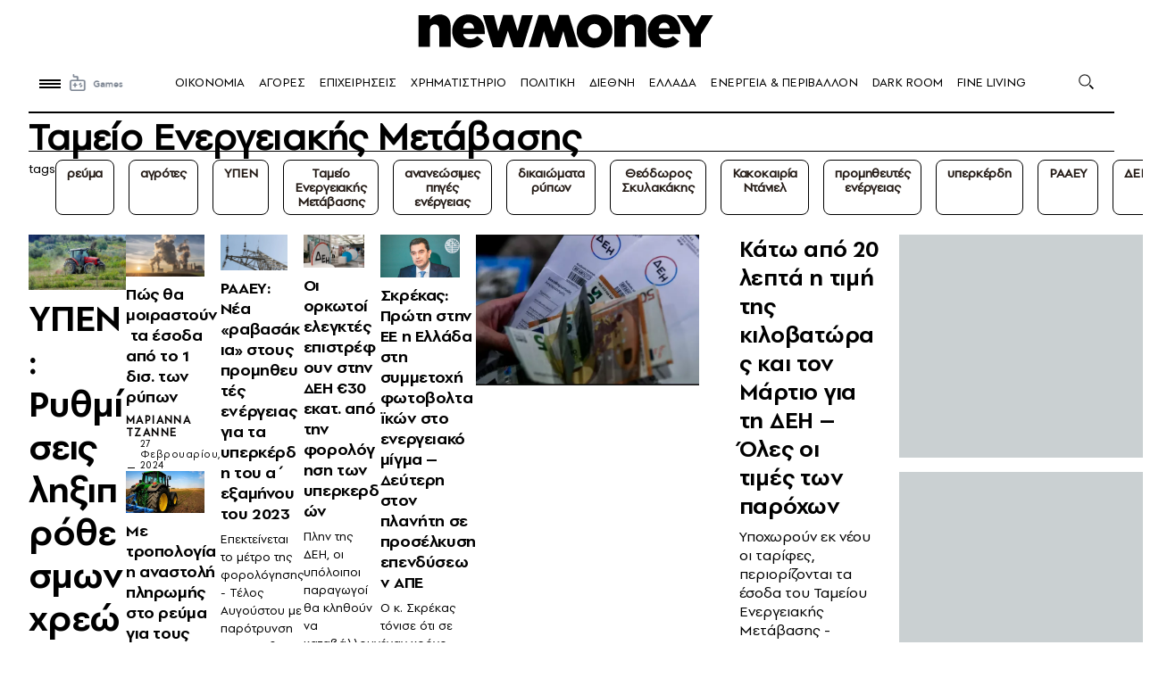

--- FILE ---
content_type: image/svg+xml
request_url: https://www.newmoney.gr/wp-content/themes/newmoney/assets/images/icons/nm-logo21-black-hr.svg
body_size: 2729
content:
<?xml version="1.0" encoding="utf-8"?>
<!-- Generator: Adobe Illustrator 16.0.0, SVG Export Plug-In . SVG Version: 6.00 Build 0)  -->
<!DOCTYPE svg PUBLIC "-//W3C//DTD SVG 1.1//EN" "http://www.w3.org/Graphics/SVG/1.1/DTD/svg11.dtd">
<svg version="1.1" id="Layer_1" xmlns="http://www.w3.org/2000/svg" xmlns:xlink="http://www.w3.org/1999/xlink" x="0px" y="0px"
	 width="493px" height="73px" viewBox="58.5 359.5 493 73" enable-background="new 58.5 359.5 493 73" xml:space="preserve">
<g>
	<path d="M326.847,422.32c-6.049,0-11.966,0-17.99,0c-2.271-8.653-4.53-17.296-6.801-25.938c-0.072,0.012-0.144,0.012-0.215,0.023
		c-2.642,8.702-5.295,17.416-7.949,26.153c-4.925,0-9.754-0.012-14.583,0.013c-0.777,0-0.789-0.503-0.944-0.992
		c-2.175-7.148-4.351-14.296-6.538-21.433c-0.395-1.303-0.801-2.594-1.446-3.885c-0.634,2.355-1.267,4.722-1.901,7.076
		c-1.602,5.989-3.203,11.978-4.769,17.978c-0.203,0.777-0.502,1.064-1.351,1.052c-5.212-0.048-10.423-0.023-15.635-0.023
		c-0.299,0-0.598,0-1.04,0c0.131-0.514,0.227-0.933,0.347-1.339c5.152-16.782,10.315-33.552,15.443-50.347
		c0.263-0.872,0.622-1.147,1.53-1.135c4.578,0.048,9.144,0.048,13.722,0c0.825-0.012,1.16,0.263,1.399,1.04
		c2.534,8.164,5.104,16.328,7.662,24.492c0.144,0.454,0.299,0.909,0.55,1.661c2.965-9.228,5.833-18.156,8.702-27.097
		c0.299-0.024,0.562-0.06,0.825-0.06c4.686,0,9.371,0.012,14.057-0.024c0.705,0,1.052,0.18,1.267,0.885
		c5.14,17.021,10.304,34.031,15.455,51.04C326.727,421.711,326.763,421.975,326.847,422.32z"/>
	<path d="M384.676,369.811c6.18,0,12.239,0,18.359,0c0,2.331,0,4.602,0,7.256c0.49-0.538,0.766-0.837,1.028-1.147
		c4.052-4.757,9.049-7.459,15.468-7.315c9.084,0.203,15.419,5.654,16.781,14.654c0.252,1.662,0.371,3.347,0.371,5.021
		c0.036,10.806,0.012,21.623,0.012,32.429c0,0.442,0,0.873,0,1.398c-6.18,0-12.228,0-18.455,0c0-0.454,0-0.896,0-1.326
		c0-8.87,0.023-17.727-0.024-26.596c-0.012-1.363-0.179-2.773-0.525-4.088c-0.849-3.239-3.335-5.056-6.67-5.104
		c-3.646-0.048-6.371,1.721-7.315,4.937c-0.383,1.303-0.609,2.713-0.609,4.076c-0.048,8.905-0.024,17.811-0.024,26.703
		c0,0.442,0,0.885,0,1.398c-6.18,0-12.264,0-18.396,0C384.676,404.654,384.676,387.274,384.676,369.811z"/>
	<path d="M351.864,423.444c-8.248-0.155-16.029-3.12-21.958-10.136c-9.479-11.213-8.045-28.138,3.144-37.665
		c12.336-10.506,32.106-9.132,42.35,2.929c10.018,11.798,7.938,29.739-4.494,38.967
		C365.479,421.567,359.335,423.385,351.864,423.444z M363.745,396.071c0-3.239-1.052-6.072-3.239-8.486
		c-4.243-4.698-12.371-4.458-16.279,0.502c-2.427,3.084-3.049,6.598-2.379,10.375c1.184,6.658,7.59,10.734,13.985,8.965
		C360.686,406.101,363.77,401.666,363.745,396.071z"/>
	<path d="M492.086,401.068c-11.702,0-23.332,0-34.986,0c0.621,4.435,4.471,7.913,9.061,8.463c4.805,0.585,8.953-0.741,12.526-3.969
		c0.419-0.37,0.837-0.741,1.339-1.184c3.371,2.785,6.742,5.57,10.363,8.57c-1.984,1.829-3.741,3.729-5.785,5.26
		c-6.072,4.53-13.089,5.678-20.464,5.068c-5.247-0.431-10.124-2.021-14.403-5.164c-5.726-4.195-9.049-9.885-10.124-16.842
		c-1.184-7.662-0.072-14.954,4.423-21.42c6.012-8.654,14.547-11.953,24.851-11.104c6.228,0.514,11.714,2.773,16.017,7.423
		c3.766,4.076,5.953,8.965,6.718,14.415c0.431,3.06,0.418,6.18,0.586,9.276C492.229,400.22,492.146,400.59,492.086,401.068z
		 M474.838,391.613c-0.107-5.499-4.554-9.73-9.407-9.479c-5.224,0.263-8.367,5.331-8.486,9.479
		C462.885,391.613,468.825,391.613,474.838,391.613z"/>
	<path d="M171.372,369.787c6.048,0,11.965,0,17.989,0c2.271,8.654,4.53,17.296,6.801,25.938c0.072-0.012,0.144-0.012,0.215-0.024
		c2.642-8.702,5.295-17.416,7.949-26.153c4.925,0,9.754,0.012,14.583-0.012c0.777,0,0.789,0.502,0.944,0.992
		c2.175,7.148,4.351,14.296,6.538,21.432c0.395,1.303,0.801,2.594,1.446,3.885c0.634-2.355,1.267-4.722,1.901-7.076
		c1.602-5.989,3.203-11.977,4.769-17.978c0.203-0.777,0.502-1.064,1.351-1.052c5.212,0.048,10.423,0.024,15.635,0.024
		c0.299,0,0.598,0,1.04,0c-0.131,0.514-0.227,0.933-0.347,1.339c-5.152,16.782-10.315,33.553-15.443,50.347
		c-0.263,0.872-0.622,1.147-1.53,1.136c-4.578-0.048-9.144-0.048-13.722,0c-0.825,0.012-1.159-0.264-1.398-1.04
		c-2.534-8.164-5.104-16.328-7.662-24.492c-0.144-0.454-0.299-0.908-0.55-1.661c-2.964,9.228-5.833,18.156-8.702,27.098
		c-0.299,0.023-0.562,0.06-0.825,0.06c-4.686,0-9.371-0.012-14.057,0.024c-0.705,0-1.052-0.18-1.267-0.885
		c-5.14-17.021-10.304-34.031-15.456-51.04C171.492,370.396,171.456,370.133,171.372,369.787z"/>
	<path d="M66.938,369.811c6.18,0,12.24,0,18.372,0c0,2.331,0,4.602,0,6.873c0.072,0.048,0.144,0.096,0.227,0.144
		c0.299-0.334,0.598-0.669,0.884-1.004c4.041-4.709,9.025-7.363,15.396-7.232c9.084,0.204,15.419,5.654,16.77,14.667
		c0.251,1.662,0.371,3.347,0.382,5.021c0.036,10.806,0.012,21.623,0.012,32.429c0,0.442,0,0.873,0,1.387c-6.18,0-12.228,0-18.456,0
		c0-0.466,0-0.896,0-1.327c0-8.905,0.024-17.81-0.024-26.703c-0.012-1.327-0.191-2.689-0.526-3.98
		c-0.861-3.227-3.335-5.056-6.67-5.104c-3.634-0.047-6.371,1.722-7.315,4.937c-0.382,1.303-0.609,2.713-0.609,4.076
		c-0.048,8.905-0.024,17.81-0.024,26.704c0,0.442,0,0.885,0,1.398c-6.18,0-12.264,0-18.408,0
		C66.938,404.654,66.938,387.274,66.938,369.811z"/>
	<path d="M172.472,412.782c-1.793,2.307-3.825,4.279-6.18,5.893c-4.076,2.81-8.642,4.22-13.555,4.614
		c-5.618,0.454-11.081-0.18-16.232-2.582c-6.574-3.048-11.165-7.949-13.447-14.869c-2.546-7.723-2.164-15.36,1.314-22.7
		c4.817-10.136,15.456-15.706,26.883-14.415c6.216,0.693,11.702,2.833,15.993,7.506c3.729,4.052,5.893,8.917,6.658,14.332
		c0.418,3.024,0.418,6.107,0.598,9.156c0.023,0.395-0.072,0.801-0.12,1.314c-11.702,0-23.333,0-34.975,0
		c0.49,4.327,4.435,7.925,9.025,8.486c4.757,0.586,8.881-0.692,12.443-3.872c0.227-0.203,0.455-0.395,0.669-0.598
		c0.227-0.203,0.442-0.395,0.765-0.693C165.67,407.164,169.029,409.949,172.472,412.782z M139.134,391.613
		c5.977,0,11.953,0,17.918,0c-0.096-4.303-3.012-9.431-8.965-9.443C142.875,382.146,139.648,386.545,139.134,391.613z"/>
	<path d="M526.141,369.895c-3.263,6.275-6.526,12.539-9.873,18.958c-0.239-0.395-0.383-0.622-0.526-0.861
		c-3.228-5.845-6.442-11.702-9.658-17.559c-0.227-0.43-0.514-0.598-1.303-0.585c-4.267,0.036-8.546-0.108-12.825,0.012
		c-1.291,0.036-3.168,0.06-5.486,0c6.849,10.519,13.698,21.038,20.559,31.557c0.024,6.562,0.013,13.136,0.013,19.698v1.136h18.455
		v-20.847l19.567-31.508C538.691,369.895,532.44,369.895,526.141,369.895z"/>
</g>
</svg>
